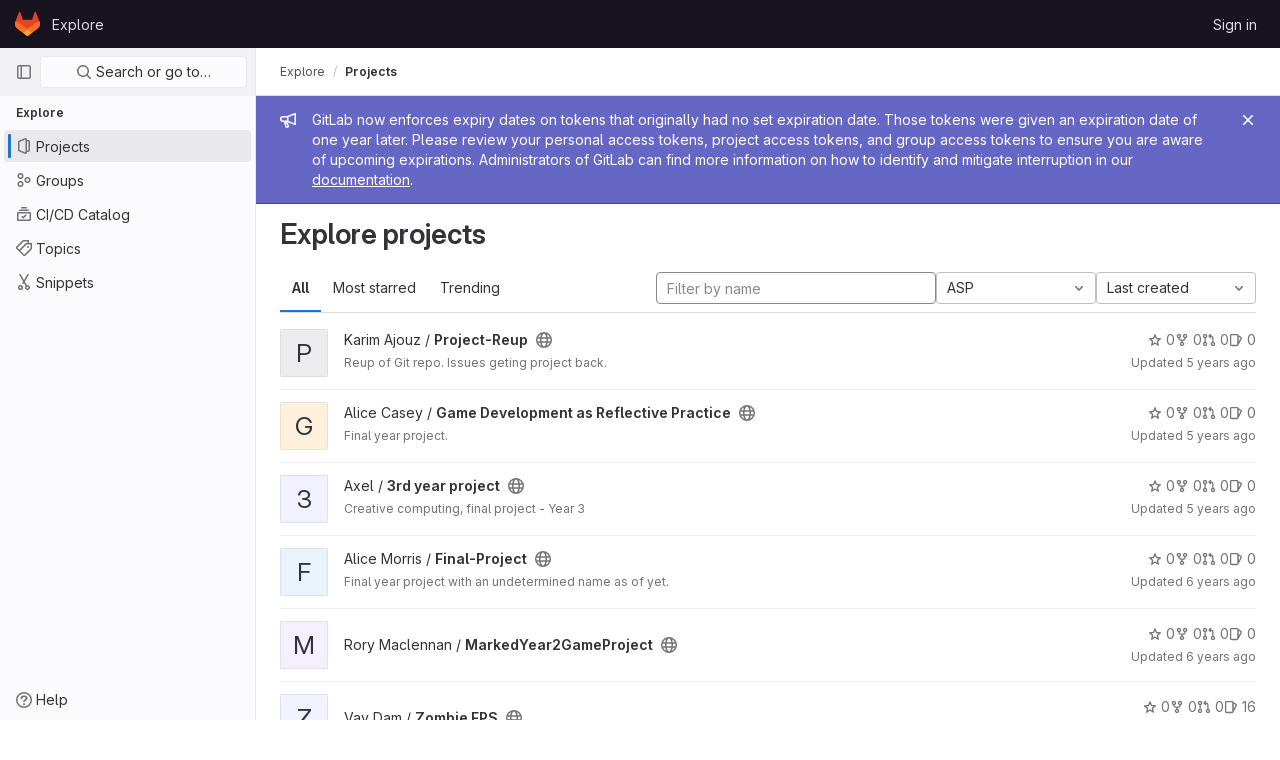

--- FILE ---
content_type: text/html; charset=utf-8
request_url: https://gitlab.doc.gold.ac.uk/explore?language=35&sort=created_desc
body_size: 10769
content:
<!DOCTYPE html>
<html class="gl-light ui-neutral with-header with-top-bar" lang="en">
<head prefix="og: http://ogp.me/ns#">
<meta charset="utf-8">
<meta content="IE=edge" http-equiv="X-UA-Compatible">
<meta content="width=device-width, initial-scale=1" name="viewport">
<title>Explore projects · GitLab</title>
<script>
//<![CDATA[
window.gon={};gon.api_version="v4";gon.default_avatar_url="https://gitlab.doc.gold.ac.uk/assets/no_avatar-849f9c04a3a0d0cea2424ae97b27447dc64a7dbfae83c036c45b403392f0e8ba.png";gon.max_file_size=10;gon.asset_host=null;gon.webpack_public_path="/assets/webpack/";gon.relative_url_root="";gon.user_color_scheme="white";gon.markdown_surround_selection=null;gon.markdown_automatic_lists=null;gon.math_rendering_limits_enabled=true;gon.recaptcha_api_server_url="https://www.recaptcha.net/recaptcha/api.js";gon.recaptcha_sitekey="";gon.gitlab_url="https://gitlab.doc.gold.ac.uk";gon.organization_http_header_name="HTTP_GITLAB_ORGANIZATION_ID";gon.revision="47403677d65";gon.feature_category="groups_and_projects";gon.gitlab_logo="/assets/gitlab_logo-2957169c8ef64c58616a1ac3f4fc626e8a35ce4eb3ed31bb0d873712f2a041a0.png";gon.secure=true;gon.sprite_icons="/assets/icons-0b41337f52be73f7bbf9d59b841eb98a6e790dfa1a844644f120a80ce3cc18ba.svg";gon.sprite_file_icons="/assets/file_icons/file_icons-7cd3d6c3b29a6d972895f36472978a4b5adb4b37f9b5d0716a380e82389f7e0e.svg";gon.emoji_sprites_css_path="/assets/emoji_sprites-d746ae2450a3e9c626d338d77a101b84ff33a47c0c281b676d75c4a6ed2948a4.css";gon.gridstack_css_path="/assets/lazy_bundles/gridstack-5fcfd4ffbea1db04eaf7f16521bcab19ae3af042c8b4afe8d16781eda5a70799.css";gon.test_env=false;gon.disable_animations=false;gon.suggested_label_colors={"#cc338b":"Magenta-pink","#dc143c":"Crimson","#c21e56":"Rose red","#cd5b45":"Dark coral","#ed9121":"Carrot orange","#eee600":"Titanium yellow","#009966":"Green-cyan","#8fbc8f":"Dark sea green","#6699cc":"Blue-gray","#e6e6fa":"Lavender","#9400d3":"Dark violet","#330066":"Deep violet","#36454f":"Charcoal grey","#808080":"Gray"};gon.first_day_of_week=0;gon.time_display_relative=true;gon.time_display_format=0;gon.ee=false;gon.jh=false;gon.dot_com=false;gon.uf_error_prefix="UF";gon.pat_prefix="glpat-";gon.keyboard_shortcuts_enabled=true;gon.diagramsnet_url="https://embed.diagrams.net";gon.features={"sourceEditorToolbar":false,"vscodeWebIde":true,"uiForOrganizations":false,"organizationSwitching":false,"removeMonitorMetrics":true,"groupUserSaml":false};
//]]>
</script>



<link href="https://gitlab.doc.gold.ac.uk/explore/projects" rel="canonical">


<link rel="stylesheet" href="/assets/application-539db0d62ee9e10949bac79127c082aaa0e8d001ddda9467cd8a1d05928a9b8b.css" media="all" />
<link rel="stylesheet" href="/assets/page_bundles/projects-5b110dab09b20b77c1dc0d46d525a29cff171240bb81bd04b42a842b8d3d93ce.css" media="all" /><link rel="stylesheet" href="/assets/page_bundles/commit_description-b1dab9b10010cbb9c3738689b18ce46a4f58b98a8d483226fdff8a776a45caf0.css" media="all" />
<link rel="stylesheet" href="/assets/application_utilities-4ce46b0d1744a75b5e0b7104e935413dc41b09b34002dc2832a687dd8e7f0569.css" media="all" />
<link rel="stylesheet" href="/assets/application_utilities_to_be_replaced-3d8b0b41666e50fa9df36dbce4b6771c6886c20fbaf6aeaacd74f43705a31eca.css" media="all" />
<link rel="stylesheet" href="/assets/tailwind-8c0c2aea22f6a8c030598c10314fc4180b5b41dab7784585e9c9ca70f0aa3d99.css" media="all" />


<link rel="stylesheet" href="/assets/fonts-fae5d3f79948bd85f18b6513a025f863b19636e85b09a1492907eb4b1bb0557b.css" media="all" />
<link rel="stylesheet" href="/assets/highlight/themes/white-e08c45a78f4446ec6c4226adb581d4482911bd7c85b47b7e7c003112b0c26274.css" media="all" />


<link rel="preload" href="/assets/application_utilities-4ce46b0d1744a75b5e0b7104e935413dc41b09b34002dc2832a687dd8e7f0569.css" as="style" type="text/css">
<link rel="preload" href="/assets/application-539db0d62ee9e10949bac79127c082aaa0e8d001ddda9467cd8a1d05928a9b8b.css" as="style" type="text/css">
<link rel="preload" href="/assets/highlight/themes/white-e08c45a78f4446ec6c4226adb581d4482911bd7c85b47b7e7c003112b0c26274.css" as="style" type="text/css">





<script src="/assets/webpack/runtime.941fea42.bundle.js" defer="defer"></script>
<script src="/assets/webpack/main.4e9cbf4e.chunk.js" defer="defer"></script>
<script src="/assets/webpack/graphql.e1f11a07.chunk.js" defer="defer"></script>
<script src="/assets/webpack/commons-pages.groups.new-pages.import.gitlab_projects.new-pages.import.manifest.new-pages.projects.n-44c6c18e.5760769e.chunk.js" defer="defer"></script>
<script src="/assets/webpack/commons-pages.search.show-super_sidebar.dff8699c.chunk.js" defer="defer"></script>
<script src="/assets/webpack/super_sidebar.802161b8.chunk.js" defer="defer"></script>
<script src="/assets/webpack/pages.explore.projects.782e31a2.chunk.js" defer="defer"></script>
<meta content="object" property="og:type">
<meta content="GitLab" property="og:site_name">
<meta content="Explore projects · GitLab" property="og:title">
<meta content="GitLab Community Edition" property="og:description">
<meta content="https://gitlab.doc.gold.ac.uk/assets/twitter_card-570ddb06edf56a2312253c5872489847a0f385112ddbcd71ccfa1570febab5d2.jpg" property="og:image">
<meta content="64" property="og:image:width">
<meta content="64" property="og:image:height">
<meta content="https://gitlab.doc.gold.ac.uk/explore?language=35&amp;sort=created_desc" property="og:url">
<meta content="summary" property="twitter:card">
<meta content="Explore projects · GitLab" property="twitter:title">
<meta content="GitLab Community Edition" property="twitter:description">
<meta content="https://gitlab.doc.gold.ac.uk/assets/twitter_card-570ddb06edf56a2312253c5872489847a0f385112ddbcd71ccfa1570febab5d2.jpg" property="twitter:image">

<meta name="csrf-param" content="authenticity_token" />
<meta name="csrf-token" content="h9IRW_jUZa56AtWSlgqiITboBkKBLWQvITf56Z9FcN0QBdSxk9a0_AVdN7DJzYzQBefEn4HfGp82NnAAhkq2_Q" />
<meta name="csp-nonce" />
<meta name="action-cable-url" content="/-/cable" />
<link href="/-/manifest.json" rel="manifest">
<link rel="icon" type="image/png" href="/assets/favicon-72a2cad5025aa931d6ea56c3201d1f18e68a8cd39788c7c80d5b2b82aa5143ef.png" id="favicon" data-original-href="/assets/favicon-72a2cad5025aa931d6ea56c3201d1f18e68a8cd39788c7c80d5b2b82aa5143ef.png" />
<link rel="apple-touch-icon" type="image/x-icon" href="/assets/apple-touch-icon-b049d4bc0dd9626f31db825d61880737befc7835982586d015bded10b4435460.png" />
<link href="/search/opensearch.xml" rel="search" title="Search GitLab" type="application/opensearchdescription+xml">




<meta content="GitLab Community Edition" name="description">
<meta content="#ececef" name="theme-color">
</head>

<body class="tab-width-8 gl-browser-chrome gl-platform-mac  " data-page="explore:projects:index">

<script>
//<![CDATA[
gl = window.gl || {};
gl.client = {"isChrome":true,"isMac":true};


//]]>
</script>



<header class="header-logged-out" data-testid="navbar">
<a class="gl-sr-only gl-accessibility" href="#content-body">Skip to content</a>
<div class="container-fluid">
<nav aria-label="Explore GitLab" class="header-logged-out-nav gl-display-flex gl-gap-3 gl-justify-content-space-between">
<div class="gl-display-flex gl-align-items-center gl-gap-1">
<span class="gl-sr-only">GitLab</span>
<a title="Homepage" id="logo" class="header-logged-out-logo has-tooltip" aria-label="Homepage" href="/"><svg aria-hidden="true" role="img" class="tanuki-logo" width="25" height="24" viewBox="0 0 25 24" fill="none" xmlns="http://www.w3.org/2000/svg">
  <path class="tanuki-shape tanuki" d="m24.507 9.5-.034-.09L21.082.562a.896.896 0 0 0-1.694.091l-2.29 7.01H7.825L5.535.653a.898.898 0 0 0-1.694-.09L.451 9.411.416 9.5a6.297 6.297 0 0 0 2.09 7.278l.012.01.03.022 5.16 3.867 2.56 1.935 1.554 1.176a1.051 1.051 0 0 0 1.268 0l1.555-1.176 2.56-1.935 5.197-3.89.014-.01A6.297 6.297 0 0 0 24.507 9.5Z"
        fill="#E24329"/>
  <path class="tanuki-shape right-cheek" d="m24.507 9.5-.034-.09a11.44 11.44 0 0 0-4.56 2.051l-7.447 5.632 4.742 3.584 5.197-3.89.014-.01A6.297 6.297 0 0 0 24.507 9.5Z"
        fill="#FC6D26"/>
  <path class="tanuki-shape chin" d="m7.707 20.677 2.56 1.935 1.555 1.176a1.051 1.051 0 0 0 1.268 0l1.555-1.176 2.56-1.935-4.743-3.584-4.755 3.584Z"
        fill="#FCA326"/>
  <path class="tanuki-shape left-cheek" d="M5.01 11.461a11.43 11.43 0 0 0-4.56-2.05L.416 9.5a6.297 6.297 0 0 0 2.09 7.278l.012.01.03.022 5.16 3.867 4.745-3.584-7.444-5.632Z"
        fill="#FC6D26"/>
</svg>

</a></div>
<ul class="gl-list-style-none gl-p-0 gl-m-0 gl-display-flex gl-gap-3 gl-align-items-center gl-flex-grow-1">
<li class="header-logged-out-nav-item">
<a class="" href="/explore">Explore</a>
</li>
</ul>
<ul class="gl-list-style-none gl-p-0 gl-m-0 gl-display-flex gl-gap-3 gl-align-items-center gl-justify-content-end">
<li class="header-logged-out-nav-item">
<a href="/users/sign_in?redirect_to_referer=yes">Sign in</a>
</li>
</ul>
</nav>
</div>
</header>

<div class="layout-page page-with-super-sidebar">
<aside class="js-super-sidebar super-sidebar super-sidebar-loading" data-command-palette="{}" data-force-desktop-expanded-sidebar="" data-root-path="/" data-sidebar="{&quot;is_logged_in&quot;:false,&quot;context_switcher_links&quot;:[{&quot;title&quot;:&quot;Explore&quot;,&quot;link&quot;:&quot;/explore&quot;,&quot;icon&quot;:&quot;compass&quot;}],&quot;current_menu_items&quot;:[{&quot;id&quot;:&quot;projects_menu&quot;,&quot;title&quot;:&quot;Projects&quot;,&quot;icon&quot;:&quot;project&quot;,&quot;avatar&quot;:null,&quot;avatar_shape&quot;:&quot;rect&quot;,&quot;entity_id&quot;:null,&quot;link&quot;:&quot;/explore/projects&quot;,&quot;is_active&quot;:true,&quot;pill_count&quot;:null,&quot;items&quot;:[],&quot;separated&quot;:false},{&quot;id&quot;:&quot;groups_menu&quot;,&quot;title&quot;:&quot;Groups&quot;,&quot;icon&quot;:&quot;group&quot;,&quot;avatar&quot;:null,&quot;avatar_shape&quot;:&quot;rect&quot;,&quot;entity_id&quot;:null,&quot;link&quot;:&quot;/explore/groups&quot;,&quot;is_active&quot;:false,&quot;pill_count&quot;:null,&quot;items&quot;:[],&quot;separated&quot;:false},{&quot;id&quot;:&quot;catalog_menu&quot;,&quot;title&quot;:&quot;CI/CD Catalog&quot;,&quot;icon&quot;:&quot;catalog-checkmark&quot;,&quot;avatar&quot;:null,&quot;avatar_shape&quot;:&quot;rect&quot;,&quot;entity_id&quot;:null,&quot;link&quot;:&quot;/explore/catalog&quot;,&quot;is_active&quot;:false,&quot;pill_count&quot;:null,&quot;items&quot;:[],&quot;separated&quot;:false},{&quot;id&quot;:&quot;topics_menu&quot;,&quot;title&quot;:&quot;Topics&quot;,&quot;icon&quot;:&quot;labels&quot;,&quot;avatar&quot;:null,&quot;avatar_shape&quot;:&quot;rect&quot;,&quot;entity_id&quot;:null,&quot;link&quot;:&quot;/explore/projects/topics&quot;,&quot;is_active&quot;:false,&quot;pill_count&quot;:null,&quot;items&quot;:[],&quot;separated&quot;:false},{&quot;id&quot;:&quot;snippets_menu&quot;,&quot;title&quot;:&quot;Snippets&quot;,&quot;icon&quot;:&quot;snippet&quot;,&quot;avatar&quot;:null,&quot;avatar_shape&quot;:&quot;rect&quot;,&quot;entity_id&quot;:null,&quot;link&quot;:&quot;/explore/snippets&quot;,&quot;is_active&quot;:false,&quot;pill_count&quot;:null,&quot;items&quot;:[],&quot;separated&quot;:false}],&quot;current_context_header&quot;:&quot;Explore&quot;,&quot;support_path&quot;:&quot;https://about.gitlab.com/get-help/&quot;,&quot;display_whats_new&quot;:false,&quot;whats_new_most_recent_release_items_count&quot;:4,&quot;whats_new_version_digest&quot;:&quot;981955e703369178cb87cbb7a2075060174b67907a3a4967a5a07e9d9281739e&quot;,&quot;show_version_check&quot;:null,&quot;gitlab_version&quot;:{&quot;major&quot;:16,&quot;minor&quot;:11,&quot;patch&quot;:10,&quot;suffix_s&quot;:&quot;&quot;},&quot;gitlab_version_check&quot;:null,&quot;search&quot;:{&quot;search_path&quot;:&quot;/search&quot;,&quot;issues_path&quot;:&quot;/dashboard/issues&quot;,&quot;mr_path&quot;:&quot;/dashboard/merge_requests&quot;,&quot;autocomplete_path&quot;:&quot;/search/autocomplete&quot;,&quot;search_context&quot;:{&quot;for_snippets&quot;:null}},&quot;panel_type&quot;:&quot;explore&quot;,&quot;shortcut_links&quot;:[{&quot;title&quot;:&quot;Snippets&quot;,&quot;href&quot;:&quot;/explore/snippets&quot;,&quot;css_class&quot;:&quot;dashboard-shortcuts-snippets&quot;},{&quot;title&quot;:&quot;Groups&quot;,&quot;href&quot;:&quot;/explore/groups&quot;,&quot;css_class&quot;:&quot;dashboard-shortcuts-groups&quot;},{&quot;title&quot;:&quot;Projects&quot;,&quot;href&quot;:&quot;/explore/projects&quot;,&quot;css_class&quot;:&quot;dashboard-shortcuts-projects&quot;}]}"></aside>

<div class="content-wrapper">
<div class="mobile-overlay"></div>

<div class="alert-wrapper gl-force-block-formatting-context">







<div class="gl-broadcast-message broadcast-banner-message banner js-broadcast-notification-token_expiration_banner light-indigo" data-testid="banner-broadcast-message" role="alert">
<div class="gl-broadcast-message-content">
<div class="gl-broadcast-message-icon">
<svg class="s16" data-testid="bullhorn-icon"><use href="/assets/icons-0b41337f52be73f7bbf9d59b841eb98a6e790dfa1a844644f120a80ce3cc18ba.svg#bullhorn"></use></svg>
</div>
<div class="gl-broadcast-message-text">
<h2 class="gl-sr-only">Admin message</h2>
GitLab now enforces expiry dates on tokens that originally had no set expiration date. Those tokens were given an expiration date of one year later. Please review your personal access tokens, project access tokens, and group access tokens to ensure you are aware of upcoming expirations. Administrators of GitLab can find more information on how to identify and mitigate interruption in our <a target="_blank" rel="noopener noreferrer" href="https://docs.gitlab.com/ee/security/token_overview.html#troubleshooting">documentation</a>.
</div>
</div>
<button class="gl-button btn btn-icon btn-sm btn-default btn-default-tertiary gl-close-btn-color-inherit gl-broadcast-message-dismiss js-dismiss-current-broadcast-notification" aria-label="Close" data-id="token_expiration_banner" data-expire-date="2027-02-01T11:29:08+00:00" data-cookie-key="hide_broadcast_message_token_expiration_banner" type="button"><svg class="s16 gl-icon gl-button-icon gl-text-white" data-testid="close-icon"><use href="/assets/icons-0b41337f52be73f7bbf9d59b841eb98a6e790dfa1a844644f120a80ce3cc18ba.svg#close"></use></svg>

</button>
</div>

















<div class="top-bar-fixed container-fluid" data-testid="top-bar">
<div class="top-bar-container gl-display-flex gl-align-items-center gl-gap-2">
<button class="gl-button btn btn-icon btn-md btn-default btn-default-tertiary js-super-sidebar-toggle-expand super-sidebar-toggle gl-ml-n3" aria-controls="super-sidebar" aria-expanded="false" aria-label="Primary navigation sidebar" type="button"><svg class="s16 gl-icon gl-button-icon " data-testid="sidebar-icon"><use href="/assets/icons-0b41337f52be73f7bbf9d59b841eb98a6e790dfa1a844644f120a80ce3cc18ba.svg#sidebar"></use></svg>

</button>
<nav aria-label="Breadcrumbs" class="breadcrumbs gl-breadcrumbs tmp-breadcrumbs-fix" data-testid="breadcrumb-links">
<ul class="breadcrumb gl-breadcrumb-list js-breadcrumbs-list gl-flex-grow-1">
<li class="gl-breadcrumb-item gl-display-inline-flex"><a href="/explore">Explore</a></li>

<li class="gl-breadcrumb-item" data-testid="breadcrumb-current-link">
<a href="/explore?language=35&amp;sort=created_desc">Projects</a>
</li>
</ul>
<script type="application/ld+json">
{"@context":"https://schema.org","@type":"BreadcrumbList","itemListElement":[{"@type":"ListItem","position":1,"name":"Projects","item":"https://gitlab.doc.gold.ac.uk/explore?language=35\u0026sort=created_desc"}]}

</script>
</nav>



</div>
</div>

</div>
<div class="container-fluid container-limited ">
<main class="content" id="content-body">
<div class="flash-container flash-container-page sticky" data-testid="flash-container">
<div id="js-global-alerts"></div>
</div>




<div class="page-title-holder gl-display-flex gl-align-items-center" data-testid="explore-projects-title">
<h1 class="page-title gl-font-size-h-display">Explore projects</h1>
<div class="page-title-controls">
</div>
</div>

<div class="top-area">
<ul class="gl-display-flex gl-flex-grow-1 gl-border-none nav gl-tabs-nav" role="tablist"><li role="presentation" class="nav-item"><a role="tab" class="nav-link gl-tab-nav-item active gl-tab-nav-item-active" href="/explore/projects">All</a></li>
<li role="presentation" class="nav-item"><a role="tab" class="nav-link gl-tab-nav-item" href="/explore/projects/starred">Most starred</a></li>
<li role="presentation" class="nav-item"><a role="tab" class="nav-link gl-tab-nav-item" href="/explore/projects/trending">Trending</a></li>
</ul><div class="nav-controls">
<form class="project-filter-form gl-display-flex! gl-flex-wrap gl-w-full gl-gap-3 " data-testid="project-filter-form-container" id="project-filter-form" action="/explore?language=35&amp;sort=created_desc" accept-charset="UTF-8" method="get"><input type="search" name="name" id="project-filter-form-field" placeholder="Filter by name" class="project-filter-form-field form-control input-short js-projects-list-filter gl-m-0!" spellcheck="false" />
<input type="hidden" name="sort" id="sort" value="created_desc" autocomplete="off" />
<input type="hidden" name="language" id="language" value="35" autocomplete="off" />
<div class="dropdown gl-m-0!">
<button class="dropdown-menu-toggle " type="button" data-toggle="dropdown" data-testid="project-language-dropdown"><span class="dropdown-toggle-text ">ASP</span><svg class="s16 dropdown-menu-toggle-icon" data-testid="chevron-down-icon"><use href="/assets/icons-0b41337f52be73f7bbf9d59b841eb98a6e790dfa1a844644f120a80ce3cc18ba.svg#chevron-down"></use></svg></button>
<ul class="dropdown-menu dropdown-menu-right dropdown-menu-selectable">
<li>
<a href="/explore?sort=created_desc">Any</a>
</li>
<li>
<a class="is-active" href="/explore?language=35&amp;sort=created_desc">ASP
</a></li>
<li>
<a class="" href="/explore?language=6&amp;sort=created_desc">C
</a></li>
<li>
<a class="" href="/explore?language=9&amp;sort=created_desc">C#
</a></li>
<li>
<a class="" href="/explore?language=7&amp;sort=created_desc">C++
</a></li>
<li>
<a class="" href="/explore?language=30&amp;sort=created_desc">CMake
</a></li>
<li>
<a class="" href="/explore?language=10&amp;sort=created_desc">CSS
</a></li>
<li>
<a class="" href="/explore?language=47&amp;sort=created_desc">Dockerfile
</a></li>
<li>
<a class="" href="/explore?language=31&amp;sort=created_desc">GLSL
</a></li>
<li>
<a class="" href="/explore?language=20&amp;sort=created_desc">HLSL
</a></li>
<li>
<a class="" href="/explore?language=2&amp;sort=created_desc">HTML
</a></li>
<li>
<a class="" href="/explore?language=1&amp;sort=created_desc">Java
</a></li>
<li>
<a class="" href="/explore?language=3&amp;sort=created_desc">JavaScript
</a></li>
<li>
<a class="" href="/explore?language=11&amp;sort=created_desc">Jupyter Notebook
</a></li>
<li>
<a class="" href="/explore?language=12&amp;sort=created_desc">Makefile
</a></li>
<li>
<a class="" href="/explore?language=13&amp;sort=created_desc">Max
</a></li>
<li>
<a class="" href="/explore?language=14&amp;sort=created_desc">Objective-C
</a></li>
<li>
<a class="" href="/explore?language=23&amp;sort=created_desc">Objective-C++
</a></li>
<li>
<a class="" href="/explore?language=17&amp;sort=created_desc">PHP
</a></li>
<li>
<a class="" href="/explore?language=24&amp;sort=created_desc">Processing
</a></li>
<li>
<a class="" href="/explore?language=73&amp;sort=created_desc">Pug
</a></li>
<li>
<a class="" href="/explore?language=4&amp;sort=created_desc">Python
</a></li>
<li>
<a class="" href="/explore?language=21&amp;sort=created_desc">ShaderLab
</a></li>
<li>
<a class="" href="/explore?language=5&amp;sort=created_desc">Shell
</a></li>
<li>
<a class="" href="/explore?language=25&amp;sort=created_desc">Swift
</a></li>
<li>
<a class="" href="/explore?language=15&amp;sort=created_desc">TeX
</a></li>
</ul>
</div>
<input type="submit" name="commit" class="gl-display-none!" data-disable-with="" />
<div class="dropdown js-project-filter-dropdown-wrap gl-display-inline gl-m-0!">
<button class="dropdown-menu-toggle " id="sort-projects-dropdown" type="button" data-toggle="dropdown" data-display="static"><span class="dropdown-toggle-text ">Last created</span><svg class="s16 dropdown-menu-toggle-icon" data-testid="chevron-down-icon"><use href="/assets/icons-0b41337f52be73f7bbf9d59b841eb98a6e790dfa1a844644f120a80ce3cc18ba.svg#chevron-down"></use></svg></button>
<ul class="dropdown-menu dropdown-menu-right dropdown-menu-selectable">
<li class="dropdown-header">
Sort by
</li>
<li>
<a href="/explore?language=35&amp;sort=latest_activity_desc">Updated date
</a></li>
<li>
<a class="is-active" href="/explore?language=35&amp;sort=created_desc">Last created
</a></li>
<li>
<a href="/explore?language=35&amp;sort=name_asc">Name
</a></li>
<li>
<a href="/explore?language=35&amp;sort=name_desc">Name, descending
</a></li>
<li>
<a href="/explore?language=35&amp;sort=stars_desc">Most stars
</a></li>
<li>
<a href="/explore?language=35&amp;sort=latest_activity_asc">Oldest updated
</a></li>
<li>
<a href="/explore?language=35&amp;sort=created_asc">Oldest created
</a></li>
<li class="divider"></li>
<li>
<a class="is-active" href="/explore?language=35&amp;sort=created_desc">Hide archived projects
</a></li>
<li>
<a href="/explore?archived=true&amp;language=35&amp;sort=created_desc">Show archived projects
</a></li>
<li>
<a href="/explore?archived=only&amp;language=35&amp;sort=created_desc">Show archived projects only
</a></li>
</ul>
</div>


</form>
</div>
</div>

<div class="js-projects-list-holder" data-testid="projects-list">
<ul class="projects-list gl-text-secondary gl-w-full gl-my-2">
<li class="project-row">
<div class="project-cell gl-w-11">
<a class="project" href="/kajou001/project-reup"><div alt="" class="gl-avatar gl-avatar-s48  gl-rounded-base! gl-avatar-identicon gl-avatar-identicon-bg7">
P
</div>

</a></div>
<div class="project-cell">
<div class="project-details gl-pr-9 gl-sm-pr-0 gl-w-full gl-display-flex gl-flex-direction-column" data-qa-project-name="Project-Reup" data-testid="project-content">
<div class="gl-display-flex gl-align-items-baseline gl-flex-wrap">
<h2 class="gl-font-base gl-line-height-20 gl-my-0 gl-overflow-wrap-anywhere">
<a class="text-plain gl-mr-3 js-prefetch-document" title="Project-Reup" href="/kajou001/project-reup"><span class="namespace-name gl-font-weight-normal">
Karim Ajouz
/
</span>
<span class="project-name">Project-Reup</span>
</a></h2>
<span class="has-tooltip gl-mr-2" data-container="body" data-placement="top" title="Public - The project can be accessed without any authentication."><svg class="s16" data-testid="earth-icon"><use href="/assets/icons-0b41337f52be73f7bbf9d59b841eb98a6e790dfa1a844644f120a80ce3cc18ba.svg#earth"></use></svg></span>

</div>
<div class="description gl-display-none gl-sm-display-block gl-overflow-hidden gl-mr-3 gl-mt-2 gl-font-sm">
<p data-sourcepos="1:1-1:45" dir="auto">Reup of Git repo. Issues geting project back.</p>
</div>

<div class="gl-display-flex gl-mt-3 gl-sm-display-none!">
<div class="controls gl-display-flex gl-align-items-center">

<a class="gl-display-flex gl-align-items-center gl-reset-color! icon-wrapper has-tooltip stars" title="Stars" data-container="body" data-placement="top" href="/kajou001/project-reup/-/starrers"><svg class="s14 gl-mr-2" data-testid="star-o-icon"><use href="/assets/icons-0b41337f52be73f7bbf9d59b841eb98a6e790dfa1a844644f120a80ce3cc18ba.svg#star-o"></use></svg>
0
</a></div>
<div class="updated-note gl-font-sm gl-ml-3 gl-sm-ml-0">
<span>
Updated
<time class="js-timeago" title="Aug 16, 2020 9:31pm" datetime="2020-08-16T21:31:24Z" data-toggle="tooltip" data-placement="top" data-container="body">Aug 16, 2020</time>
</span>
</div>
</div>
</div>
</div>
<div class="project-cell project-controls gl-display-none! gl-sm-display-table-cell!" data-testid="project_controls">
<div class="controls gl-display-flex gl-align-items-center gl-mb-2 gl-gap-4 gl-pr-0! gl-justify-content-end!">

<a class="gl-display-flex gl-align-items-center gl-reset-color! icon-wrapper has-tooltip stars" title="Stars" data-container="body" data-placement="top" href="/kajou001/project-reup/-/starrers"><svg class="s14 gl-mr-2" data-testid="star-o-icon"><use href="/assets/icons-0b41337f52be73f7bbf9d59b841eb98a6e790dfa1a844644f120a80ce3cc18ba.svg#star-o"></use></svg>
0
</a><a class="gl-display-flex gl-align-items-center gl-reset-color! icon-wrapper has-tooltip forks" title="Forks" data-container="body" data-placement="top" href="/kajou001/project-reup/-/forks"><svg class="s14 gl-mr-2" data-testid="fork-icon"><use href="/assets/icons-0b41337f52be73f7bbf9d59b841eb98a6e790dfa1a844644f120a80ce3cc18ba.svg#fork"></use></svg>
0
</a><a class="gl-display-flex gl-align-items-center gl-reset-color! icon-wrapper has-tooltip merge-requests" title="Merge requests" data-container="body" data-placement="top" href="/kajou001/project-reup/-/merge_requests"><svg class="s14 gl-mr-2" data-testid="git-merge-icon"><use href="/assets/icons-0b41337f52be73f7bbf9d59b841eb98a6e790dfa1a844644f120a80ce3cc18ba.svg#git-merge"></use></svg>
0
</a><a class="gl-display-flex gl-align-items-center gl-reset-color! icon-wrapper has-tooltip issues" title="Issues" data-container="body" data-placement="top" href="/kajou001/project-reup/-/issues"><svg class="s14 gl-mr-2" data-testid="issues-icon"><use href="/assets/icons-0b41337f52be73f7bbf9d59b841eb98a6e790dfa1a844644f120a80ce3cc18ba.svg#issues"></use></svg>
0
</a></div>
<div class="updated-note gl-font-sm gl-white-space-nowrap gl-justify-content-end">
<span>
Updated
<time class="js-timeago" title="Aug 16, 2020 9:31pm" datetime="2020-08-16T21:31:24Z" data-toggle="tooltip" data-placement="top" data-container="body">Aug 16, 2020</time>
</span>
</div>
</div>
</li>

<li class="project-row">
<div class="project-cell gl-w-11">
<a class="project" href="/acase002/game-development-as-reflective-practice"><div alt="" class="gl-avatar gl-avatar-s48  gl-rounded-base! gl-avatar-identicon gl-avatar-identicon-bg6">
G
</div>

</a></div>
<div class="project-cell">
<div class="project-details gl-pr-9 gl-sm-pr-0 gl-w-full gl-display-flex gl-flex-direction-column" data-qa-project-name="Game Development as Reflective Practice" data-testid="project-content">
<div class="gl-display-flex gl-align-items-baseline gl-flex-wrap">
<h2 class="gl-font-base gl-line-height-20 gl-my-0 gl-overflow-wrap-anywhere">
<a class="text-plain gl-mr-3 js-prefetch-document" title="Game Development as Reflective Practice" href="/acase002/game-development-as-reflective-practice"><span class="namespace-name gl-font-weight-normal">
Alice Casey
/
</span>
<span class="project-name">Game Development as Reflective Practice</span>
</a></h2>
<span class="has-tooltip gl-mr-2" data-container="body" data-placement="top" title="Public - The project can be accessed without any authentication."><svg class="s16" data-testid="earth-icon"><use href="/assets/icons-0b41337f52be73f7bbf9d59b841eb98a6e790dfa1a844644f120a80ce3cc18ba.svg#earth"></use></svg></span>

</div>
<div class="description gl-display-none gl-sm-display-block gl-overflow-hidden gl-mr-3 gl-mt-2 gl-font-sm">
<p data-sourcepos="1:1-1:19" dir="auto">Final year project.</p>
</div>

<div class="gl-display-flex gl-mt-3 gl-sm-display-none!">
<div class="controls gl-display-flex gl-align-items-center">

<a class="gl-display-flex gl-align-items-center gl-reset-color! icon-wrapper has-tooltip stars" title="Stars" data-container="body" data-placement="top" href="/acase002/game-development-as-reflective-practice/-/starrers"><svg class="s14 gl-mr-2" data-testid="star-o-icon"><use href="/assets/icons-0b41337f52be73f7bbf9d59b841eb98a6e790dfa1a844644f120a80ce3cc18ba.svg#star-o"></use></svg>
0
</a></div>
<div class="updated-note gl-font-sm gl-ml-3 gl-sm-ml-0">
<span>
Updated
<time class="js-timeago" title="Aug 17, 2020 3:47pm" datetime="2020-08-17T15:47:20Z" data-toggle="tooltip" data-placement="top" data-container="body">Aug 17, 2020</time>
</span>
</div>
</div>
</div>
</div>
<div class="project-cell project-controls gl-display-none! gl-sm-display-table-cell!" data-testid="project_controls">
<div class="controls gl-display-flex gl-align-items-center gl-mb-2 gl-gap-4 gl-pr-0! gl-justify-content-end!">

<a class="gl-display-flex gl-align-items-center gl-reset-color! icon-wrapper has-tooltip stars" title="Stars" data-container="body" data-placement="top" href="/acase002/game-development-as-reflective-practice/-/starrers"><svg class="s14 gl-mr-2" data-testid="star-o-icon"><use href="/assets/icons-0b41337f52be73f7bbf9d59b841eb98a6e790dfa1a844644f120a80ce3cc18ba.svg#star-o"></use></svg>
0
</a><a class="gl-display-flex gl-align-items-center gl-reset-color! icon-wrapper has-tooltip forks" title="Forks" data-container="body" data-placement="top" href="/acase002/game-development-as-reflective-practice/-/forks"><svg class="s14 gl-mr-2" data-testid="fork-icon"><use href="/assets/icons-0b41337f52be73f7bbf9d59b841eb98a6e790dfa1a844644f120a80ce3cc18ba.svg#fork"></use></svg>
0
</a><a class="gl-display-flex gl-align-items-center gl-reset-color! icon-wrapper has-tooltip merge-requests" title="Merge requests" data-container="body" data-placement="top" href="/acase002/game-development-as-reflective-practice/-/merge_requests"><svg class="s14 gl-mr-2" data-testid="git-merge-icon"><use href="/assets/icons-0b41337f52be73f7bbf9d59b841eb98a6e790dfa1a844644f120a80ce3cc18ba.svg#git-merge"></use></svg>
0
</a><a class="gl-display-flex gl-align-items-center gl-reset-color! icon-wrapper has-tooltip issues" title="Issues" data-container="body" data-placement="top" href="/acase002/game-development-as-reflective-practice/-/issues"><svg class="s14 gl-mr-2" data-testid="issues-icon"><use href="/assets/icons-0b41337f52be73f7bbf9d59b841eb98a6e790dfa1a844644f120a80ce3cc18ba.svg#issues"></use></svg>
0
</a></div>
<div class="updated-note gl-font-sm gl-white-space-nowrap gl-justify-content-end">
<span>
Updated
<time class="js-timeago" title="Aug 17, 2020 3:47pm" datetime="2020-08-17T15:47:20Z" data-toggle="tooltip" data-placement="top" data-container="body">Aug 17, 2020</time>
</span>
</div>
</div>
</li>

<li class="project-row">
<div class="project-cell gl-w-11">
<a class="project" href="/abayb002/3rd-year-project"><div alt="" class="gl-avatar gl-avatar-s48  gl-rounded-base! gl-avatar-identicon gl-avatar-identicon-bg3">
3
</div>

</a></div>
<div class="project-cell">
<div class="project-details gl-pr-9 gl-sm-pr-0 gl-w-full gl-display-flex gl-flex-direction-column" data-qa-project-name="3rd year project" data-testid="project-content">
<div class="gl-display-flex gl-align-items-baseline gl-flex-wrap">
<h2 class="gl-font-base gl-line-height-20 gl-my-0 gl-overflow-wrap-anywhere">
<a class="text-plain gl-mr-3 js-prefetch-document" title="3rd year project" href="/abayb002/3rd-year-project"><span class="namespace-name gl-font-weight-normal">
Axel
/
</span>
<span class="project-name">3rd year project</span>
</a></h2>
<span class="has-tooltip gl-mr-2" data-container="body" data-placement="top" title="Public - The project can be accessed without any authentication."><svg class="s16" data-testid="earth-icon"><use href="/assets/icons-0b41337f52be73f7bbf9d59b841eb98a6e790dfa1a844644f120a80ce3cc18ba.svg#earth"></use></svg></span>

</div>
<div class="description gl-display-none gl-sm-display-block gl-overflow-hidden gl-mr-3 gl-mt-2 gl-font-sm">
<p data-sourcepos="1:1-1:42" dir="auto">Creative computing, final project - Year 3</p>
</div>

<div class="gl-display-flex gl-mt-3 gl-sm-display-none!">
<div class="controls gl-display-flex gl-align-items-center">

<a class="gl-display-flex gl-align-items-center gl-reset-color! icon-wrapper has-tooltip stars" title="Stars" data-container="body" data-placement="top" href="/abayb002/3rd-year-project/-/starrers"><svg class="s14 gl-mr-2" data-testid="star-o-icon"><use href="/assets/icons-0b41337f52be73f7bbf9d59b841eb98a6e790dfa1a844644f120a80ce3cc18ba.svg#star-o"></use></svg>
0
</a></div>
<div class="updated-note gl-font-sm gl-ml-3 gl-sm-ml-0">
<span>
Updated
<time class="js-timeago" title="Jun 10, 2020 6:16pm" datetime="2020-06-10T18:16:31Z" data-toggle="tooltip" data-placement="top" data-container="body">Jun 10, 2020</time>
</span>
</div>
</div>
</div>
</div>
<div class="project-cell project-controls gl-display-none! gl-sm-display-table-cell!" data-testid="project_controls">
<div class="controls gl-display-flex gl-align-items-center gl-mb-2 gl-gap-4 gl-pr-0! gl-justify-content-end!">

<a class="gl-display-flex gl-align-items-center gl-reset-color! icon-wrapper has-tooltip stars" title="Stars" data-container="body" data-placement="top" href="/abayb002/3rd-year-project/-/starrers"><svg class="s14 gl-mr-2" data-testid="star-o-icon"><use href="/assets/icons-0b41337f52be73f7bbf9d59b841eb98a6e790dfa1a844644f120a80ce3cc18ba.svg#star-o"></use></svg>
0
</a><a class="gl-display-flex gl-align-items-center gl-reset-color! icon-wrapper has-tooltip forks" title="Forks" data-container="body" data-placement="top" href="/abayb002/3rd-year-project/-/forks"><svg class="s14 gl-mr-2" data-testid="fork-icon"><use href="/assets/icons-0b41337f52be73f7bbf9d59b841eb98a6e790dfa1a844644f120a80ce3cc18ba.svg#fork"></use></svg>
0
</a><a class="gl-display-flex gl-align-items-center gl-reset-color! icon-wrapper has-tooltip merge-requests" title="Merge requests" data-container="body" data-placement="top" href="/abayb002/3rd-year-project/-/merge_requests"><svg class="s14 gl-mr-2" data-testid="git-merge-icon"><use href="/assets/icons-0b41337f52be73f7bbf9d59b841eb98a6e790dfa1a844644f120a80ce3cc18ba.svg#git-merge"></use></svg>
0
</a><a class="gl-display-flex gl-align-items-center gl-reset-color! icon-wrapper has-tooltip issues" title="Issues" data-container="body" data-placement="top" href="/abayb002/3rd-year-project/-/issues"><svg class="s14 gl-mr-2" data-testid="issues-icon"><use href="/assets/icons-0b41337f52be73f7bbf9d59b841eb98a6e790dfa1a844644f120a80ce3cc18ba.svg#issues"></use></svg>
0
</a></div>
<div class="updated-note gl-font-sm gl-white-space-nowrap gl-justify-content-end">
<span>
Updated
<time class="js-timeago" title="Jun 10, 2020 6:16pm" datetime="2020-06-10T18:16:31Z" data-toggle="tooltip" data-placement="top" data-container="body">Jun 10, 2020</time>
</span>
</div>
</div>
</li>

<li class="project-row">
<div class="project-cell gl-w-11">
<a class="project" href="/omorr001/final-project"><div alt="" class="gl-avatar gl-avatar-s48  gl-rounded-base! gl-avatar-identicon gl-avatar-identicon-bg4">
F
</div>

</a></div>
<div class="project-cell">
<div class="project-details gl-pr-9 gl-sm-pr-0 gl-w-full gl-display-flex gl-flex-direction-column" data-qa-project-name="Final-Project" data-testid="project-content">
<div class="gl-display-flex gl-align-items-baseline gl-flex-wrap">
<h2 class="gl-font-base gl-line-height-20 gl-my-0 gl-overflow-wrap-anywhere">
<a class="text-plain gl-mr-3 js-prefetch-document" title="Final-Project" href="/omorr001/final-project"><span class="namespace-name gl-font-weight-normal">
Alice Morris
/
</span>
<span class="project-name">Final-Project</span>
</a></h2>
<span class="has-tooltip gl-mr-2" data-container="body" data-placement="top" title="Public - The project can be accessed without any authentication."><svg class="s16" data-testid="earth-icon"><use href="/assets/icons-0b41337f52be73f7bbf9d59b841eb98a6e790dfa1a844644f120a80ce3cc18ba.svg#earth"></use></svg></span>

</div>
<div class="description gl-display-none gl-sm-display-block gl-overflow-hidden gl-mr-3 gl-mt-2 gl-font-sm">
<p data-sourcepos="1:1-1:55" dir="auto">Final year project with an undetermined name as of yet.</p>
</div>

<div class="gl-display-flex gl-mt-3 gl-sm-display-none!">
<div class="controls gl-display-flex gl-align-items-center">

<a class="gl-display-flex gl-align-items-center gl-reset-color! icon-wrapper has-tooltip stars" title="Stars" data-container="body" data-placement="top" href="/omorr001/final-project/-/starrers"><svg class="s14 gl-mr-2" data-testid="star-o-icon"><use href="/assets/icons-0b41337f52be73f7bbf9d59b841eb98a6e790dfa1a844644f120a80ce3cc18ba.svg#star-o"></use></svg>
0
</a></div>
<div class="updated-note gl-font-sm gl-ml-3 gl-sm-ml-0">
<span>
Updated
<time class="js-timeago" title="Jan 28, 2020 11:45pm" datetime="2020-01-28T23:45:44Z" data-toggle="tooltip" data-placement="top" data-container="body">Jan 28, 2020</time>
</span>
</div>
</div>
</div>
</div>
<div class="project-cell project-controls gl-display-none! gl-sm-display-table-cell!" data-testid="project_controls">
<div class="controls gl-display-flex gl-align-items-center gl-mb-2 gl-gap-4 gl-pr-0! gl-justify-content-end!">

<a class="gl-display-flex gl-align-items-center gl-reset-color! icon-wrapper has-tooltip stars" title="Stars" data-container="body" data-placement="top" href="/omorr001/final-project/-/starrers"><svg class="s14 gl-mr-2" data-testid="star-o-icon"><use href="/assets/icons-0b41337f52be73f7bbf9d59b841eb98a6e790dfa1a844644f120a80ce3cc18ba.svg#star-o"></use></svg>
0
</a><a class="gl-display-flex gl-align-items-center gl-reset-color! icon-wrapper has-tooltip forks" title="Forks" data-container="body" data-placement="top" href="/omorr001/final-project/-/forks"><svg class="s14 gl-mr-2" data-testid="fork-icon"><use href="/assets/icons-0b41337f52be73f7bbf9d59b841eb98a6e790dfa1a844644f120a80ce3cc18ba.svg#fork"></use></svg>
0
</a><a class="gl-display-flex gl-align-items-center gl-reset-color! icon-wrapper has-tooltip merge-requests" title="Merge requests" data-container="body" data-placement="top" href="/omorr001/final-project/-/merge_requests"><svg class="s14 gl-mr-2" data-testid="git-merge-icon"><use href="/assets/icons-0b41337f52be73f7bbf9d59b841eb98a6e790dfa1a844644f120a80ce3cc18ba.svg#git-merge"></use></svg>
0
</a><a class="gl-display-flex gl-align-items-center gl-reset-color! icon-wrapper has-tooltip issues" title="Issues" data-container="body" data-placement="top" href="/omorr001/final-project/-/issues"><svg class="s14 gl-mr-2" data-testid="issues-icon"><use href="/assets/icons-0b41337f52be73f7bbf9d59b841eb98a6e790dfa1a844644f120a80ce3cc18ba.svg#issues"></use></svg>
0
</a></div>
<div class="updated-note gl-font-sm gl-white-space-nowrap gl-justify-content-end">
<span>
Updated
<time class="js-timeago" title="Jan 28, 2020 11:45pm" datetime="2020-01-28T23:45:44Z" data-toggle="tooltip" data-placement="top" data-container="body">Jan 28, 2020</time>
</span>
</div>
</div>
</li>

<li class="project-row">
<div class="project-cell gl-w-11">
<a class="project" href="/rmacl001/markedyear2gameproject"><div alt="" class="gl-avatar gl-avatar-s48  gl-rounded-base! gl-avatar-identicon gl-avatar-identicon-bg2">
M
</div>

</a></div>
<div class="project-cell gl-sm-display-flex gl-align-items-center gl-vertical-align-middle!">
<div class="project-details gl-pr-9 gl-sm-pr-0 gl-w-full gl-display-flex gl-flex-direction-column" data-qa-project-name="MarkedYear2GameProject" data-testid="project-content">
<div class="gl-display-flex gl-align-items-baseline gl-flex-wrap">
<h2 class="gl-font-base gl-line-height-20 gl-my-0 gl-overflow-wrap-anywhere">
<a class="text-plain gl-mr-3 js-prefetch-document" title="MarkedYear2GameProject" href="/rmacl001/markedyear2gameproject"><span class="namespace-name gl-font-weight-normal">
Rory Maclennan
/
</span>
<span class="project-name">MarkedYear2GameProject</span>
</a></h2>
<span class="has-tooltip gl-mr-2" data-container="body" data-placement="top" title="Public - The project can be accessed without any authentication."><svg class="s16" data-testid="earth-icon"><use href="/assets/icons-0b41337f52be73f7bbf9d59b841eb98a6e790dfa1a844644f120a80ce3cc18ba.svg#earth"></use></svg></span>

</div>

<div class="gl-display-flex gl-mt-3 gl-sm-display-flex gl-align-items-center gl-vertical-align-middle! gl-sm-display-none!">
<div class="controls gl-display-flex gl-align-items-center">

<a class="gl-display-flex gl-align-items-center gl-reset-color! icon-wrapper has-tooltip stars" title="Stars" data-container="body" data-placement="top" href="/rmacl001/markedyear2gameproject/-/starrers"><svg class="s14 gl-mr-2" data-testid="star-o-icon"><use href="/assets/icons-0b41337f52be73f7bbf9d59b841eb98a6e790dfa1a844644f120a80ce3cc18ba.svg#star-o"></use></svg>
0
</a></div>
<div class="updated-note gl-font-sm gl-ml-3 gl-sm-ml-0">
<span>
Updated
<time class="js-timeago" title="May 24, 2019 12:29pm" datetime="2019-05-24T12:29:35Z" data-toggle="tooltip" data-placement="top" data-container="body">May 24, 2019</time>
</span>
</div>
</div>
</div>
</div>
<div class="project-cell project-controls gl-sm-display-flex gl-align-items-center gl-vertical-align-middle! gl-display-none! gl-sm-display-table-cell!" data-testid="project_controls">
<div class="controls gl-display-flex gl-align-items-center gl-mb-2 gl-gap-4 gl-pr-0! gl-justify-content-end!">

<a class="gl-display-flex gl-align-items-center gl-reset-color! icon-wrapper has-tooltip stars" title="Stars" data-container="body" data-placement="top" href="/rmacl001/markedyear2gameproject/-/starrers"><svg class="s14 gl-mr-2" data-testid="star-o-icon"><use href="/assets/icons-0b41337f52be73f7bbf9d59b841eb98a6e790dfa1a844644f120a80ce3cc18ba.svg#star-o"></use></svg>
0
</a><a class="gl-display-flex gl-align-items-center gl-reset-color! icon-wrapper has-tooltip forks" title="Forks" data-container="body" data-placement="top" href="/rmacl001/markedyear2gameproject/-/forks"><svg class="s14 gl-mr-2" data-testid="fork-icon"><use href="/assets/icons-0b41337f52be73f7bbf9d59b841eb98a6e790dfa1a844644f120a80ce3cc18ba.svg#fork"></use></svg>
0
</a><a class="gl-display-flex gl-align-items-center gl-reset-color! icon-wrapper has-tooltip merge-requests" title="Merge requests" data-container="body" data-placement="top" href="/rmacl001/markedyear2gameproject/-/merge_requests"><svg class="s14 gl-mr-2" data-testid="git-merge-icon"><use href="/assets/icons-0b41337f52be73f7bbf9d59b841eb98a6e790dfa1a844644f120a80ce3cc18ba.svg#git-merge"></use></svg>
0
</a><a class="gl-display-flex gl-align-items-center gl-reset-color! icon-wrapper has-tooltip issues" title="Issues" data-container="body" data-placement="top" href="/rmacl001/markedyear2gameproject/-/issues"><svg class="s14 gl-mr-2" data-testid="issues-icon"><use href="/assets/icons-0b41337f52be73f7bbf9d59b841eb98a6e790dfa1a844644f120a80ce3cc18ba.svg#issues"></use></svg>
0
</a></div>
<div class="updated-note gl-font-sm gl-white-space-nowrap gl-justify-content-end">
<span>
Updated
<time class="js-timeago" title="May 24, 2019 12:29pm" datetime="2019-05-24T12:29:35Z" data-toggle="tooltip" data-placement="top" data-container="body">May 24, 2019</time>
</span>
</div>
</div>
</li>

<li class="project-row">
<div class="project-cell gl-w-11">
<a class="project" href="/vdam001/zombie-fps"><div alt="" class="gl-avatar gl-avatar-s48  gl-rounded-base! gl-avatar-identicon gl-avatar-identicon-bg3">
Z
</div>

</a></div>
<div class="project-cell gl-sm-display-flex gl-align-items-center gl-vertical-align-middle!">
<div class="project-details gl-pr-9 gl-sm-pr-0 gl-w-full gl-display-flex gl-flex-direction-column" data-qa-project-name="Zombie FPS" data-testid="project-content">
<div class="gl-display-flex gl-align-items-baseline gl-flex-wrap">
<h2 class="gl-font-base gl-line-height-20 gl-my-0 gl-overflow-wrap-anywhere">
<a class="text-plain gl-mr-3 js-prefetch-document" title="Zombie FPS" href="/vdam001/zombie-fps"><span class="namespace-name gl-font-weight-normal">
Vay Dam
/
</span>
<span class="project-name">Zombie FPS</span>
</a></h2>
<span class="has-tooltip gl-mr-2" data-container="body" data-placement="top" title="Public - The project can be accessed without any authentication."><svg class="s16" data-testid="earth-icon"><use href="/assets/icons-0b41337f52be73f7bbf9d59b841eb98a6e790dfa1a844644f120a80ce3cc18ba.svg#earth"></use></svg></span>

</div>

<div class="gl-display-flex gl-mt-3 gl-sm-display-flex gl-align-items-center gl-vertical-align-middle! gl-sm-display-none!">
<div class="controls gl-display-flex gl-align-items-center">

<a class="gl-display-flex gl-align-items-center gl-reset-color! icon-wrapper has-tooltip stars" title="Stars" data-container="body" data-placement="top" href="/vdam001/zombie-fps/-/starrers"><svg class="s14 gl-mr-2" data-testid="star-o-icon"><use href="/assets/icons-0b41337f52be73f7bbf9d59b841eb98a6e790dfa1a844644f120a80ce3cc18ba.svg#star-o"></use></svg>
0
</a></div>
<div class="updated-note gl-font-sm gl-ml-3 gl-sm-ml-0">
<span>
Updated
<time class="js-timeago" title="May 17, 2019 2:43pm" datetime="2019-05-17T14:43:27Z" data-toggle="tooltip" data-placement="top" data-container="body">May 17, 2019</time>
</span>
</div>
</div>
</div>
</div>
<div class="project-cell project-controls gl-sm-display-flex gl-align-items-center gl-vertical-align-middle! gl-display-none! gl-sm-display-table-cell!" data-testid="project_controls">
<div class="controls gl-display-flex gl-align-items-center gl-mb-2 gl-gap-4 gl-pr-0! gl-justify-content-end!">

<a class="gl-display-flex gl-align-items-center gl-reset-color! icon-wrapper has-tooltip stars" title="Stars" data-container="body" data-placement="top" href="/vdam001/zombie-fps/-/starrers"><svg class="s14 gl-mr-2" data-testid="star-o-icon"><use href="/assets/icons-0b41337f52be73f7bbf9d59b841eb98a6e790dfa1a844644f120a80ce3cc18ba.svg#star-o"></use></svg>
0
</a><a class="gl-display-flex gl-align-items-center gl-reset-color! icon-wrapper has-tooltip forks" title="Forks" data-container="body" data-placement="top" href="/vdam001/zombie-fps/-/forks"><svg class="s14 gl-mr-2" data-testid="fork-icon"><use href="/assets/icons-0b41337f52be73f7bbf9d59b841eb98a6e790dfa1a844644f120a80ce3cc18ba.svg#fork"></use></svg>
0
</a><a class="gl-display-flex gl-align-items-center gl-reset-color! icon-wrapper has-tooltip merge-requests" title="Merge requests" data-container="body" data-placement="top" href="/vdam001/zombie-fps/-/merge_requests"><svg class="s14 gl-mr-2" data-testid="git-merge-icon"><use href="/assets/icons-0b41337f52be73f7bbf9d59b841eb98a6e790dfa1a844644f120a80ce3cc18ba.svg#git-merge"></use></svg>
0
</a><a class="gl-display-flex gl-align-items-center gl-reset-color! icon-wrapper has-tooltip issues" title="Issues" data-container="body" data-placement="top" href="/vdam001/zombie-fps/-/issues"><svg class="s14 gl-mr-2" data-testid="issues-icon"><use href="/assets/icons-0b41337f52be73f7bbf9d59b841eb98a6e790dfa1a844644f120a80ce3cc18ba.svg#issues"></use></svg>
16
</a></div>
<div class="updated-note gl-font-sm gl-white-space-nowrap gl-justify-content-end">
<span>
Updated
<time class="js-timeago" title="May 17, 2019 2:43pm" datetime="2019-05-17T14:43:27Z" data-toggle="tooltip" data-placement="top" data-container="body">May 17, 2019</time>
</span>
</div>
</div>
</li>

<li class="project-row">
<div class="project-cell gl-w-11">
<a class="project" href="/tzach011/shootergame"><div alt="" class="gl-avatar gl-avatar-s48  gl-rounded-base! gl-avatar-identicon gl-avatar-identicon-bg2">
S
</div>

</a></div>
<div class="project-cell">
<div class="project-details gl-pr-9 gl-sm-pr-0 gl-w-full gl-display-flex gl-flex-direction-column" data-qa-project-name="ShooterGame" data-testid="project-content">
<div class="gl-display-flex gl-align-items-baseline gl-flex-wrap">
<h2 class="gl-font-base gl-line-height-20 gl-my-0 gl-overflow-wrap-anywhere">
<a class="text-plain gl-mr-3 js-prefetch-document" title="ShooterGame" href="/tzach011/shootergame"><span class="namespace-name gl-font-weight-normal">
Taha Zacholi
/
</span>
<span class="project-name">ShooterGame</span>
</a></h2>
<span class="has-tooltip gl-mr-2" data-container="body" data-placement="top" title="Public - The project can be accessed without any authentication."><svg class="s16" data-testid="earth-icon"><use href="/assets/icons-0b41337f52be73f7bbf9d59b841eb98a6e790dfa1a844644f120a80ce3cc18ba.svg#earth"></use></svg></span>

</div>
<div class="description gl-display-none gl-sm-display-block gl-overflow-hidden gl-mr-3 gl-mt-2 gl-font-sm">
<p data-sourcepos="1:1-1:11" dir="auto">ShooterGame</p>
</div>

<div class="gl-display-flex gl-mt-3 gl-sm-display-none!">
<div class="controls gl-display-flex gl-align-items-center">

<a class="gl-display-flex gl-align-items-center gl-reset-color! icon-wrapper has-tooltip stars" title="Stars" data-container="body" data-placement="top" href="/tzach011/shootergame/-/starrers"><svg class="s14 gl-mr-2" data-testid="star-o-icon"><use href="/assets/icons-0b41337f52be73f7bbf9d59b841eb98a6e790dfa1a844644f120a80ce3cc18ba.svg#star-o"></use></svg>
0
</a></div>
<div class="updated-note gl-font-sm gl-ml-3 gl-sm-ml-0">
<span>
Updated
<time class="js-timeago" title="May 17, 2019 12:23am" datetime="2019-05-17T00:23:23Z" data-toggle="tooltip" data-placement="top" data-container="body">May 17, 2019</time>
</span>
</div>
</div>
</div>
</div>
<div class="project-cell project-controls gl-display-none! gl-sm-display-table-cell!" data-testid="project_controls">
<div class="controls gl-display-flex gl-align-items-center gl-mb-2 gl-gap-4 gl-pr-0! gl-justify-content-end!">

<a class="gl-display-flex gl-align-items-center gl-reset-color! icon-wrapper has-tooltip stars" title="Stars" data-container="body" data-placement="top" href="/tzach011/shootergame/-/starrers"><svg class="s14 gl-mr-2" data-testid="star-o-icon"><use href="/assets/icons-0b41337f52be73f7bbf9d59b841eb98a6e790dfa1a844644f120a80ce3cc18ba.svg#star-o"></use></svg>
0
</a><a class="gl-display-flex gl-align-items-center gl-reset-color! icon-wrapper has-tooltip forks" title="Forks" data-container="body" data-placement="top" href="/tzach011/shootergame/-/forks"><svg class="s14 gl-mr-2" data-testid="fork-icon"><use href="/assets/icons-0b41337f52be73f7bbf9d59b841eb98a6e790dfa1a844644f120a80ce3cc18ba.svg#fork"></use></svg>
0
</a><a class="gl-display-flex gl-align-items-center gl-reset-color! icon-wrapper has-tooltip merge-requests" title="Merge requests" data-container="body" data-placement="top" href="/tzach011/shootergame/-/merge_requests"><svg class="s14 gl-mr-2" data-testid="git-merge-icon"><use href="/assets/icons-0b41337f52be73f7bbf9d59b841eb98a6e790dfa1a844644f120a80ce3cc18ba.svg#git-merge"></use></svg>
0
</a><a class="gl-display-flex gl-align-items-center gl-reset-color! icon-wrapper has-tooltip issues" title="Issues" data-container="body" data-placement="top" href="/tzach011/shootergame/-/issues"><svg class="s14 gl-mr-2" data-testid="issues-icon"><use href="/assets/icons-0b41337f52be73f7bbf9d59b841eb98a6e790dfa1a844644f120a80ce3cc18ba.svg#issues"></use></svg>
2
</a></div>
<div class="updated-note gl-font-sm gl-white-space-nowrap gl-justify-content-end">
<span>
Updated
<time class="js-timeago" title="May 17, 2019 12:23am" datetime="2019-05-17T00:23:23Z" data-toggle="tooltip" data-placement="top" data-container="body">May 17, 2019</time>
</span>
</div>
</div>
</li>

<li class="project-row">
<div class="project-cell gl-w-11">
<a class="project" href="/topel002/game-project"><img srcset="/uploads/-/system/project/avatar/4073/yourtimehascome.png?width=48 1x, /uploads/-/system/project/avatar/4073/yourtimehascome.png?width=96 2x" alt="" class="gl-avatar gl-avatar-s48  gl-rounded-base!" height="48" width="48" loading="lazy" src="/uploads/-/system/project/avatar/4073/yourtimehascome.png?width=48" />

</a></div>
<div class="project-cell">
<div class="project-details gl-pr-9 gl-sm-pr-0 gl-w-full gl-display-flex gl-flex-direction-column" data-qa-project-name="Game Project" data-testid="project-content">
<div class="gl-display-flex gl-align-items-baseline gl-flex-wrap">
<h2 class="gl-font-base gl-line-height-20 gl-my-0 gl-overflow-wrap-anywhere">
<a class="text-plain gl-mr-3 js-prefetch-document" title="Game Project" href="/topel002/game-project"><span class="namespace-name gl-font-weight-normal">
Thomas Opelt
/
</span>
<span class="project-name">Game Project</span>
</a></h2>
<span class="has-tooltip gl-mr-2" data-container="body" data-placement="top" title="Public - The project can be accessed without any authentication."><svg class="s16" data-testid="earth-icon"><use href="/assets/icons-0b41337f52be73f7bbf9d59b841eb98a6e790dfa1a844644f120a80ce3cc18ba.svg#earth"></use></svg></span>

</div>
<div class="description gl-display-none gl-sm-display-block gl-overflow-hidden gl-mr-3 gl-mt-2 gl-font-sm">
<p data-sourcepos="1:1-1:30" dir="auto">Third Year Game Project GitLab</p>
</div>

<div class="gl-display-flex gl-mt-3 gl-sm-display-none!">
<div class="controls gl-display-flex gl-align-items-center">

<a class="gl-display-flex gl-align-items-center gl-reset-color! icon-wrapper has-tooltip stars" title="Stars" data-container="body" data-placement="top" href="/topel002/game-project/-/starrers"><svg class="s14 gl-mr-2" data-testid="star-o-icon"><use href="/assets/icons-0b41337f52be73f7bbf9d59b841eb98a6e790dfa1a844644f120a80ce3cc18ba.svg#star-o"></use></svg>
0
</a></div>
<div class="updated-note gl-font-sm gl-ml-3 gl-sm-ml-0">
<span>
Updated
<time class="js-timeago" title="May 17, 2019 2:44pm" datetime="2019-05-17T14:44:49Z" data-toggle="tooltip" data-placement="top" data-container="body">May 17, 2019</time>
</span>
</div>
</div>
</div>
</div>
<div class="project-cell project-controls gl-display-none! gl-sm-display-table-cell!" data-testid="project_controls">
<div class="controls gl-display-flex gl-align-items-center gl-mb-2 gl-gap-4 gl-pr-0! gl-justify-content-end!">

<a class="gl-display-flex gl-align-items-center gl-reset-color! icon-wrapper has-tooltip stars" title="Stars" data-container="body" data-placement="top" href="/topel002/game-project/-/starrers"><svg class="s14 gl-mr-2" data-testid="star-o-icon"><use href="/assets/icons-0b41337f52be73f7bbf9d59b841eb98a6e790dfa1a844644f120a80ce3cc18ba.svg#star-o"></use></svg>
0
</a><a class="gl-display-flex gl-align-items-center gl-reset-color! icon-wrapper has-tooltip forks" title="Forks" data-container="body" data-placement="top" href="/topel002/game-project/-/forks"><svg class="s14 gl-mr-2" data-testid="fork-icon"><use href="/assets/icons-0b41337f52be73f7bbf9d59b841eb98a6e790dfa1a844644f120a80ce3cc18ba.svg#fork"></use></svg>
0
</a></div>
<div class="updated-note gl-font-sm gl-white-space-nowrap gl-justify-content-end">
<span>
Updated
<time class="js-timeago" title="May 17, 2019 2:44pm" datetime="2019-05-17T14:44:49Z" data-toggle="tooltip" data-placement="top" data-container="body">May 17, 2019</time>
</span>
</div>
</div>
</li>

<li class="project-row">
<div class="project-cell gl-w-11">
<a class="project" href="/dsan001/Room324"><div alt="" class="gl-avatar gl-avatar-s48  gl-rounded-base! gl-avatar-identicon gl-avatar-identicon-bg4">
R
</div>

</a></div>
<div class="project-cell">
<div class="project-details gl-pr-9 gl-sm-pr-0 gl-w-full gl-display-flex gl-flex-direction-column" data-qa-project-name="Room324" data-testid="project-content">
<div class="gl-display-flex gl-align-items-baseline gl-flex-wrap">
<h2 class="gl-font-base gl-line-height-20 gl-my-0 gl-overflow-wrap-anywhere">
<a class="text-plain gl-mr-3 js-prefetch-document" title="Room324" href="/dsan001/Room324"><span class="namespace-name gl-font-weight-normal">
Daniel San
/
</span>
<span class="project-name">Room324</span>
</a></h2>
<span class="has-tooltip gl-mr-2" data-container="body" data-placement="top" title="Public - The project can be accessed without any authentication."><svg class="s16" data-testid="earth-icon"><use href="/assets/icons-0b41337f52be73f7bbf9d59b841eb98a6e790dfa1a844644f120a80ce3cc18ba.svg#earth"></use></svg></span>

</div>
<div class="description gl-display-none gl-sm-display-block gl-overflow-hidden gl-mr-3 gl-mt-2 gl-font-sm">
<p data-sourcepos="1:1-1:27" dir="auto">Final Project by Daniel San</p>
</div>

<div class="gl-display-flex gl-mt-3 gl-sm-display-none!">
<div class="controls gl-display-flex gl-align-items-center">

<a class="gl-display-flex gl-align-items-center gl-reset-color! icon-wrapper has-tooltip stars" title="Stars" data-container="body" data-placement="top" href="/dsan001/Room324/-/starrers"><svg class="s14 gl-mr-2" data-testid="star-o-icon"><use href="/assets/icons-0b41337f52be73f7bbf9d59b841eb98a6e790dfa1a844644f120a80ce3cc18ba.svg#star-o"></use></svg>
0
</a></div>
<div class="updated-note gl-font-sm gl-ml-3 gl-sm-ml-0">
<span>
Updated
<time class="js-timeago" title="May 8, 2018 2:39am" datetime="2018-05-08T02:39:27Z" data-toggle="tooltip" data-placement="top" data-container="body">May 08, 2018</time>
</span>
</div>
</div>
</div>
</div>
<div class="project-cell project-controls gl-display-none! gl-sm-display-table-cell!" data-testid="project_controls">
<div class="controls gl-display-flex gl-align-items-center gl-mb-2 gl-gap-4 gl-pr-0! gl-justify-content-end!">

<a class="gl-display-flex gl-align-items-center gl-reset-color! icon-wrapper has-tooltip stars" title="Stars" data-container="body" data-placement="top" href="/dsan001/Room324/-/starrers"><svg class="s14 gl-mr-2" data-testid="star-o-icon"><use href="/assets/icons-0b41337f52be73f7bbf9d59b841eb98a6e790dfa1a844644f120a80ce3cc18ba.svg#star-o"></use></svg>
0
</a><a class="gl-display-flex gl-align-items-center gl-reset-color! icon-wrapper has-tooltip forks" title="Forks" data-container="body" data-placement="top" href="/dsan001/Room324/-/forks"><svg class="s14 gl-mr-2" data-testid="fork-icon"><use href="/assets/icons-0b41337f52be73f7bbf9d59b841eb98a6e790dfa1a844644f120a80ce3cc18ba.svg#fork"></use></svg>
0
</a><a class="gl-display-flex gl-align-items-center gl-reset-color! icon-wrapper has-tooltip merge-requests" title="Merge requests" data-container="body" data-placement="top" href="/dsan001/Room324/-/merge_requests"><svg class="s14 gl-mr-2" data-testid="git-merge-icon"><use href="/assets/icons-0b41337f52be73f7bbf9d59b841eb98a6e790dfa1a844644f120a80ce3cc18ba.svg#git-merge"></use></svg>
0
</a><a class="gl-display-flex gl-align-items-center gl-reset-color! icon-wrapper has-tooltip issues" title="Issues" data-container="body" data-placement="top" href="/dsan001/Room324/-/issues"><svg class="s14 gl-mr-2" data-testid="issues-icon"><use href="/assets/icons-0b41337f52be73f7bbf9d59b841eb98a6e790dfa1a844644f120a80ce3cc18ba.svg#issues"></use></svg>
0
</a></div>
<div class="updated-note gl-font-sm gl-white-space-nowrap gl-justify-content-end">
<span>
Updated
<time class="js-timeago" title="May 8, 2018 2:39am" datetime="2018-05-08T02:39:27Z" data-toggle="tooltip" data-placement="top" data-container="body">May 08, 2018</time>
</span>
</div>
</div>
</li>

<li class="project-row">
<div class="project-cell gl-w-11">
<a class="project" href="/thani001/GameAIFinalCW"><div alt="" class="gl-avatar gl-avatar-s48  gl-rounded-base! gl-avatar-identicon gl-avatar-identicon-bg6">
G
</div>

</a></div>
<div class="project-cell gl-sm-display-flex gl-align-items-center gl-vertical-align-middle!">
<div class="project-details gl-pr-9 gl-sm-pr-0 gl-w-full gl-display-flex gl-flex-direction-column" data-qa-project-name="GameAIFinalCW" data-testid="project-content">
<div class="gl-display-flex gl-align-items-baseline gl-flex-wrap">
<h2 class="gl-font-base gl-line-height-20 gl-my-0 gl-overflow-wrap-anywhere">
<a class="text-plain gl-mr-3 js-prefetch-document" title="GameAIFinalCW" href="/thani001/GameAIFinalCW"><span class="namespace-name gl-font-weight-normal">
Tanmim Hanifa
/
</span>
<span class="project-name">GameAIFinalCW</span>
</a></h2>
<span class="has-tooltip gl-mr-2" data-container="body" data-placement="top" title="Public - The project can be accessed without any authentication."><svg class="s16" data-testid="earth-icon"><use href="/assets/icons-0b41337f52be73f7bbf9d59b841eb98a6e790dfa1a844644f120a80ce3cc18ba.svg#earth"></use></svg></span>

</div>

<div class="gl-display-flex gl-mt-3 gl-sm-display-flex gl-align-items-center gl-vertical-align-middle! gl-sm-display-none!">
<div class="controls gl-display-flex gl-align-items-center">

<a class="gl-display-flex gl-align-items-center gl-reset-color! icon-wrapper has-tooltip stars" title="Stars" data-container="body" data-placement="top" href="/thani001/GameAIFinalCW/-/starrers"><svg class="s14 gl-mr-2" data-testid="star-o-icon"><use href="/assets/icons-0b41337f52be73f7bbf9d59b841eb98a6e790dfa1a844644f120a80ce3cc18ba.svg#star-o"></use></svg>
0
</a></div>
<div class="updated-note gl-font-sm gl-ml-3 gl-sm-ml-0">
<span>
Updated
<time class="js-timeago" title="Jan 8, 2018 3:50pm" datetime="2018-01-08T15:50:06Z" data-toggle="tooltip" data-placement="top" data-container="body">Jan 08, 2018</time>
</span>
</div>
</div>
</div>
</div>
<div class="project-cell project-controls gl-sm-display-flex gl-align-items-center gl-vertical-align-middle! gl-display-none! gl-sm-display-table-cell!" data-testid="project_controls">
<div class="controls gl-display-flex gl-align-items-center gl-mb-2 gl-gap-4 gl-pr-0! gl-justify-content-end!">

<a class="gl-display-flex gl-align-items-center gl-reset-color! icon-wrapper has-tooltip stars" title="Stars" data-container="body" data-placement="top" href="/thani001/GameAIFinalCW/-/starrers"><svg class="s14 gl-mr-2" data-testid="star-o-icon"><use href="/assets/icons-0b41337f52be73f7bbf9d59b841eb98a6e790dfa1a844644f120a80ce3cc18ba.svg#star-o"></use></svg>
0
</a><a class="gl-display-flex gl-align-items-center gl-reset-color! icon-wrapper has-tooltip forks" title="Forks" data-container="body" data-placement="top" href="/thani001/GameAIFinalCW/-/forks"><svg class="s14 gl-mr-2" data-testid="fork-icon"><use href="/assets/icons-0b41337f52be73f7bbf9d59b841eb98a6e790dfa1a844644f120a80ce3cc18ba.svg#fork"></use></svg>
0
</a><a class="gl-display-flex gl-align-items-center gl-reset-color! icon-wrapper has-tooltip merge-requests" title="Merge requests" data-container="body" data-placement="top" href="/thani001/GameAIFinalCW/-/merge_requests"><svg class="s14 gl-mr-2" data-testid="git-merge-icon"><use href="/assets/icons-0b41337f52be73f7bbf9d59b841eb98a6e790dfa1a844644f120a80ce3cc18ba.svg#git-merge"></use></svg>
0
</a><a class="gl-display-flex gl-align-items-center gl-reset-color! icon-wrapper has-tooltip issues" title="Issues" data-container="body" data-placement="top" href="/thani001/GameAIFinalCW/-/issues"><svg class="s14 gl-mr-2" data-testid="issues-icon"><use href="/assets/icons-0b41337f52be73f7bbf9d59b841eb98a6e790dfa1a844644f120a80ce3cc18ba.svg#issues"></use></svg>
0
</a></div>
<div class="updated-note gl-font-sm gl-white-space-nowrap gl-justify-content-end">
<span>
Updated
<time class="js-timeago" title="Jan 8, 2018 3:50pm" datetime="2018-01-08T15:50:06Z" data-toggle="tooltip" data-placement="top" data-container="body">Jan 08, 2018</time>
</span>
</div>
</div>
</li>

<li class="project-row">
<div class="project-cell gl-w-11">
<a class="project" href="/hgeyi001/Tech_Demo"><div alt="" class="gl-avatar gl-avatar-s48  gl-rounded-base! gl-avatar-identicon gl-avatar-identicon-bg3">
T
</div>

</a></div>
<div class="project-cell gl-sm-display-flex gl-align-items-center gl-vertical-align-middle!">
<div class="project-details gl-pr-9 gl-sm-pr-0 gl-w-full gl-display-flex gl-flex-direction-column" data-qa-project-name="Tech_Demo" data-testid="project-content">
<div class="gl-display-flex gl-align-items-baseline gl-flex-wrap">
<h2 class="gl-font-base gl-line-height-20 gl-my-0 gl-overflow-wrap-anywhere">
<a class="text-plain gl-mr-3 js-prefetch-document" title="Tech_Demo" href="/hgeyi001/Tech_Demo"><span class="namespace-name gl-font-weight-normal">
Huseyin Geyik
/
</span>
<span class="project-name">Tech_Demo</span>
</a></h2>
<span class="has-tooltip gl-mr-2" data-container="body" data-placement="top" title="Public - The project can be accessed without any authentication."><svg class="s16" data-testid="earth-icon"><use href="/assets/icons-0b41337f52be73f7bbf9d59b841eb98a6e790dfa1a844644f120a80ce3cc18ba.svg#earth"></use></svg></span>

</div>

<div class="gl-display-flex gl-mt-3 gl-sm-display-flex gl-align-items-center gl-vertical-align-middle! gl-sm-display-none!">
<div class="controls gl-display-flex gl-align-items-center">

<a class="gl-display-flex gl-align-items-center gl-reset-color! icon-wrapper has-tooltip stars" title="Stars" data-container="body" data-placement="top" href="/hgeyi001/Tech_Demo/-/starrers"><svg class="s14 gl-mr-2" data-testid="star-o-icon"><use href="/assets/icons-0b41337f52be73f7bbf9d59b841eb98a6e790dfa1a844644f120a80ce3cc18ba.svg#star-o"></use></svg>
0
</a></div>
<div class="updated-note gl-font-sm gl-ml-3 gl-sm-ml-0">
<span>
Updated
<time class="js-timeago" title="Dec 25, 2017 10:56pm" datetime="2017-12-25T22:56:14Z" data-toggle="tooltip" data-placement="top" data-container="body">Dec 25, 2017</time>
</span>
</div>
</div>
</div>
</div>
<div class="project-cell project-controls gl-sm-display-flex gl-align-items-center gl-vertical-align-middle! gl-display-none! gl-sm-display-table-cell!" data-testid="project_controls">
<div class="controls gl-display-flex gl-align-items-center gl-mb-2 gl-gap-4 gl-pr-0! gl-justify-content-end!">

<a class="gl-display-flex gl-align-items-center gl-reset-color! icon-wrapper has-tooltip stars" title="Stars" data-container="body" data-placement="top" href="/hgeyi001/Tech_Demo/-/starrers"><svg class="s14 gl-mr-2" data-testid="star-o-icon"><use href="/assets/icons-0b41337f52be73f7bbf9d59b841eb98a6e790dfa1a844644f120a80ce3cc18ba.svg#star-o"></use></svg>
0
</a><a class="gl-display-flex gl-align-items-center gl-reset-color! icon-wrapper has-tooltip forks" title="Forks" data-container="body" data-placement="top" href="/hgeyi001/Tech_Demo/-/forks"><svg class="s14 gl-mr-2" data-testid="fork-icon"><use href="/assets/icons-0b41337f52be73f7bbf9d59b841eb98a6e790dfa1a844644f120a80ce3cc18ba.svg#fork"></use></svg>
0
</a><a class="gl-display-flex gl-align-items-center gl-reset-color! icon-wrapper has-tooltip merge-requests" title="Merge requests" data-container="body" data-placement="top" href="/hgeyi001/Tech_Demo/-/merge_requests"><svg class="s14 gl-mr-2" data-testid="git-merge-icon"><use href="/assets/icons-0b41337f52be73f7bbf9d59b841eb98a6e790dfa1a844644f120a80ce3cc18ba.svg#git-merge"></use></svg>
0
</a><a class="gl-display-flex gl-align-items-center gl-reset-color! icon-wrapper has-tooltip issues" title="Issues" data-container="body" data-placement="top" href="/hgeyi001/Tech_Demo/-/issues"><svg class="s14 gl-mr-2" data-testid="issues-icon"><use href="/assets/icons-0b41337f52be73f7bbf9d59b841eb98a6e790dfa1a844644f120a80ce3cc18ba.svg#issues"></use></svg>
0
</a></div>
<div class="updated-note gl-font-sm gl-white-space-nowrap gl-justify-content-end">
<span>
Updated
<time class="js-timeago" title="Dec 25, 2017 10:56pm" datetime="2017-12-25T22:56:14Z" data-toggle="tooltip" data-placement="top" data-container="body">Dec 25, 2017</time>
</span>
</div>
</div>
</li>

<li class="project-row">
<div class="project-cell gl-w-11">
<a class="project" href="/sroes002/O-Neir-I"><div alt="" class="gl-avatar gl-avatar-s48  gl-rounded-base! gl-avatar-identicon gl-avatar-identicon-bg2">
O
</div>

</a></div>
<div class="project-cell">
<div class="project-details gl-pr-9 gl-sm-pr-0 gl-w-full gl-display-flex gl-flex-direction-column" data-qa-project-name="O-Neir-I" data-testid="project-content">
<div class="gl-display-flex gl-align-items-baseline gl-flex-wrap">
<h2 class="gl-font-base gl-line-height-20 gl-my-0 gl-overflow-wrap-anywhere">
<a class="text-plain gl-mr-3 js-prefetch-document" title="O-Neir-I" href="/sroes002/O-Neir-I"><span class="namespace-name gl-font-weight-normal">
Stefan Roesch
/
</span>
<span class="project-name">O-Neir-I</span>
</a></h2>
<span class="has-tooltip gl-mr-2" data-container="body" data-placement="top" title="Public - The project can be accessed without any authentication."><svg class="s16" data-testid="earth-icon"><use href="/assets/icons-0b41337f52be73f7bbf9d59b841eb98a6e790dfa1a844644f120a80ce3cc18ba.svg#earth"></use></svg></span>

</div>
<div class="description gl-display-none gl-sm-display-block gl-overflow-hidden gl-mr-3 gl-mt-2 gl-font-sm">
<p data-sourcepos="1:1-1:27" dir="auto">Puzzle-Adventure-Dream Game</p>
</div>

<div class="gl-display-flex gl-mt-3 gl-sm-display-none!">
<div class="controls gl-display-flex gl-align-items-center">

<a class="gl-display-flex gl-align-items-center gl-reset-color! icon-wrapper has-tooltip stars" title="Stars" data-container="body" data-placement="top" href="/sroes002/O-Neir-I/-/starrers"><svg class="s14 gl-mr-2" data-testid="star-o-icon"><use href="/assets/icons-0b41337f52be73f7bbf9d59b841eb98a6e790dfa1a844644f120a80ce3cc18ba.svg#star-o"></use></svg>
0
</a></div>
<div class="updated-note gl-font-sm gl-ml-3 gl-sm-ml-0">
<span>
Updated
<time class="js-timeago" title="Apr 23, 2018 11:03am" datetime="2018-04-23T11:03:20Z" data-toggle="tooltip" data-placement="top" data-container="body">Apr 23, 2018</time>
</span>
</div>
</div>
</div>
</div>
<div class="project-cell project-controls gl-display-none! gl-sm-display-table-cell!" data-testid="project_controls">
<div class="controls gl-display-flex gl-align-items-center gl-mb-2 gl-gap-4 gl-pr-0! gl-justify-content-end!">

<a class="gl-display-flex gl-align-items-center gl-reset-color! icon-wrapper has-tooltip stars" title="Stars" data-container="body" data-placement="top" href="/sroes002/O-Neir-I/-/starrers"><svg class="s14 gl-mr-2" data-testid="star-o-icon"><use href="/assets/icons-0b41337f52be73f7bbf9d59b841eb98a6e790dfa1a844644f120a80ce3cc18ba.svg#star-o"></use></svg>
0
</a><a class="gl-display-flex gl-align-items-center gl-reset-color! icon-wrapper has-tooltip forks" title="Forks" data-container="body" data-placement="top" href="/sroes002/O-Neir-I/-/forks"><svg class="s14 gl-mr-2" data-testid="fork-icon"><use href="/assets/icons-0b41337f52be73f7bbf9d59b841eb98a6e790dfa1a844644f120a80ce3cc18ba.svg#fork"></use></svg>
0
</a><a class="gl-display-flex gl-align-items-center gl-reset-color! icon-wrapper has-tooltip issues" title="Issues" data-container="body" data-placement="top" href="/sroes002/O-Neir-I/-/issues"><svg class="s14 gl-mr-2" data-testid="issues-icon"><use href="/assets/icons-0b41337f52be73f7bbf9d59b841eb98a6e790dfa1a844644f120a80ce3cc18ba.svg#issues"></use></svg>
23
</a></div>
<div class="updated-note gl-font-sm gl-white-space-nowrap gl-justify-content-end">
<span>
Updated
<time class="js-timeago" title="Apr 23, 2018 11:03am" datetime="2018-04-23T11:03:20Z" data-toggle="tooltip" data-placement="top" data-container="body">Apr 23, 2018</time>
</span>
</div>
</div>
</li>

<li class="project-row">
<div class="project-cell gl-w-11">
<a class="project" href="/VRSquad/Project"><div alt="" class="gl-avatar gl-avatar-s48  gl-rounded-base! gl-avatar-identicon gl-avatar-identicon-bg4">
P
</div>

</a></div>
<div class="project-cell">
<div class="project-details gl-pr-9 gl-sm-pr-0 gl-w-full gl-display-flex gl-flex-direction-column" data-qa-project-name="Project" data-testid="project-content">
<div class="gl-display-flex gl-align-items-baseline gl-flex-wrap">
<h2 class="gl-font-base gl-line-height-20 gl-my-0 gl-overflow-wrap-anywhere">
<a class="text-plain gl-mr-3 js-prefetch-document" title="Project" href="/VRSquad/Project"><span class="namespace-name gl-font-weight-normal">
VRSquad
/
</span>
<span class="project-name">Project</span>
</a></h2>
<span class="has-tooltip gl-mr-2" data-container="body" data-placement="top" title="Public - The project can be accessed without any authentication."><svg class="s16" data-testid="earth-icon"><use href="/assets/icons-0b41337f52be73f7bbf9d59b841eb98a6e790dfa1a844644f120a80ce3cc18ba.svg#earth"></use></svg></span>

</div>
<div class="description gl-display-none gl-sm-display-block gl-overflow-hidden gl-mr-3 gl-mt-2 gl-font-sm">
<p data-sourcepos="1:1-1:21" dir="auto">Phobia Room Escape VR</p>
</div>

<div class="gl-display-flex gl-mt-3 gl-sm-display-none!">
<div class="controls gl-display-flex gl-align-items-center">

<a class="gl-display-flex gl-align-items-center gl-reset-color! icon-wrapper has-tooltip stars" title="Stars" data-container="body" data-placement="top" href="/VRSquad/Project/-/starrers"><svg class="s14 gl-mr-2" data-testid="star-o-icon"><use href="/assets/icons-0b41337f52be73f7bbf9d59b841eb98a6e790dfa1a844644f120a80ce3cc18ba.svg#star-o"></use></svg>
0
</a></div>
<div class="updated-note gl-font-sm gl-ml-3 gl-sm-ml-0">
<span>
Updated
<time class="js-timeago" title="Dec 11, 2017 1:36pm" datetime="2017-12-11T13:36:52Z" data-toggle="tooltip" data-placement="top" data-container="body">Dec 11, 2017</time>
</span>
</div>
</div>
</div>
</div>
<div class="project-cell project-controls gl-display-none! gl-sm-display-table-cell!" data-testid="project_controls">
<div class="controls gl-display-flex gl-align-items-center gl-mb-2 gl-gap-4 gl-pr-0! gl-justify-content-end!">

<a class="gl-display-flex gl-align-items-center gl-reset-color! icon-wrapper has-tooltip stars" title="Stars" data-container="body" data-placement="top" href="/VRSquad/Project/-/starrers"><svg class="s14 gl-mr-2" data-testid="star-o-icon"><use href="/assets/icons-0b41337f52be73f7bbf9d59b841eb98a6e790dfa1a844644f120a80ce3cc18ba.svg#star-o"></use></svg>
0
</a><a class="gl-display-flex gl-align-items-center gl-reset-color! icon-wrapper has-tooltip forks" title="Forks" data-container="body" data-placement="top" href="/VRSquad/Project/-/forks"><svg class="s14 gl-mr-2" data-testid="fork-icon"><use href="/assets/icons-0b41337f52be73f7bbf9d59b841eb98a6e790dfa1a844644f120a80ce3cc18ba.svg#fork"></use></svg>
0
</a><a class="gl-display-flex gl-align-items-center gl-reset-color! icon-wrapper has-tooltip merge-requests" title="Merge requests" data-container="body" data-placement="top" href="/VRSquad/Project/-/merge_requests"><svg class="s14 gl-mr-2" data-testid="git-merge-icon"><use href="/assets/icons-0b41337f52be73f7bbf9d59b841eb98a6e790dfa1a844644f120a80ce3cc18ba.svg#git-merge"></use></svg>
0
</a><a class="gl-display-flex gl-align-items-center gl-reset-color! icon-wrapper has-tooltip issues" title="Issues" data-container="body" data-placement="top" href="/VRSquad/Project/-/issues"><svg class="s14 gl-mr-2" data-testid="issues-icon"><use href="/assets/icons-0b41337f52be73f7bbf9d59b841eb98a6e790dfa1a844644f120a80ce3cc18ba.svg#issues"></use></svg>
0
</a></div>
<div class="updated-note gl-font-sm gl-white-space-nowrap gl-justify-content-end">
<span>
Updated
<time class="js-timeago" title="Dec 11, 2017 1:36pm" datetime="2017-12-11T13:36:52Z" data-toggle="tooltip" data-placement="top" data-container="body">Dec 11, 2017</time>
</span>
</div>
</div>
</li>

<li class="project-row">
<div class="project-cell gl-w-11">
<a class="project" href="/kyeun001/Moonie_Run"><div alt="" class="gl-avatar gl-avatar-s48  gl-rounded-base! gl-avatar-identicon gl-avatar-identicon-bg4">
M
</div>

</a></div>
<div class="project-cell gl-sm-display-flex gl-align-items-center gl-vertical-align-middle!">
<div class="project-details gl-pr-9 gl-sm-pr-0 gl-w-full gl-display-flex gl-flex-direction-column" data-qa-project-name="Moonie_Run" data-testid="project-content">
<div class="gl-display-flex gl-align-items-baseline gl-flex-wrap">
<h2 class="gl-font-base gl-line-height-20 gl-my-0 gl-overflow-wrap-anywhere">
<a class="text-plain gl-mr-3 js-prefetch-document" title="Moonie_Run" href="/kyeun001/Moonie_Run"><span class="namespace-name gl-font-weight-normal">
Karen Yeung
/
</span>
<span class="project-name">Moonie_Run</span>
</a></h2>
<span class="has-tooltip gl-mr-2" data-container="body" data-placement="top" title="Public - The project can be accessed without any authentication."><svg class="s16" data-testid="earth-icon"><use href="/assets/icons-0b41337f52be73f7bbf9d59b841eb98a6e790dfa1a844644f120a80ce3cc18ba.svg#earth"></use></svg></span>

</div>

<div class="gl-display-flex gl-mt-3 gl-sm-display-flex gl-align-items-center gl-vertical-align-middle! gl-sm-display-none!">
<div class="controls gl-display-flex gl-align-items-center">

<a class="gl-display-flex gl-align-items-center gl-reset-color! icon-wrapper has-tooltip stars" title="Stars" data-container="body" data-placement="top" href="/kyeun001/Moonie_Run/-/starrers"><svg class="s14 gl-mr-2" data-testid="star-o-icon"><use href="/assets/icons-0b41337f52be73f7bbf9d59b841eb98a6e790dfa1a844644f120a80ce3cc18ba.svg#star-o"></use></svg>
0
</a></div>
<div class="updated-note gl-font-sm gl-ml-3 gl-sm-ml-0">
<span>
Updated
<time class="js-timeago" title="May 15, 2018 1:48pm" datetime="2018-05-15T13:48:59Z" data-toggle="tooltip" data-placement="top" data-container="body">May 15, 2018</time>
</span>
</div>
</div>
</div>
</div>
<div class="project-cell project-controls gl-sm-display-flex gl-align-items-center gl-vertical-align-middle! gl-display-none! gl-sm-display-table-cell!" data-testid="project_controls">
<div class="controls gl-display-flex gl-align-items-center gl-mb-2 gl-gap-4 gl-pr-0! gl-justify-content-end!">

<a class="gl-display-flex gl-align-items-center gl-reset-color! icon-wrapper has-tooltip stars" title="Stars" data-container="body" data-placement="top" href="/kyeun001/Moonie_Run/-/starrers"><svg class="s14 gl-mr-2" data-testid="star-o-icon"><use href="/assets/icons-0b41337f52be73f7bbf9d59b841eb98a6e790dfa1a844644f120a80ce3cc18ba.svg#star-o"></use></svg>
0
</a><a class="gl-display-flex gl-align-items-center gl-reset-color! icon-wrapper has-tooltip forks" title="Forks" data-container="body" data-placement="top" href="/kyeun001/Moonie_Run/-/forks"><svg class="s14 gl-mr-2" data-testid="fork-icon"><use href="/assets/icons-0b41337f52be73f7bbf9d59b841eb98a6e790dfa1a844644f120a80ce3cc18ba.svg#fork"></use></svg>
0
</a><a class="gl-display-flex gl-align-items-center gl-reset-color! icon-wrapper has-tooltip issues" title="Issues" data-container="body" data-placement="top" href="/kyeun001/Moonie_Run/-/issues"><svg class="s14 gl-mr-2" data-testid="issues-icon"><use href="/assets/icons-0b41337f52be73f7bbf9d59b841eb98a6e790dfa1a844644f120a80ce3cc18ba.svg#issues"></use></svg>
0
</a></div>
<div class="updated-note gl-font-sm gl-white-space-nowrap gl-justify-content-end">
<span>
Updated
<time class="js-timeago" title="May 15, 2018 1:48pm" datetime="2018-05-15T13:48:59Z" data-toggle="tooltip" data-placement="top" data-container="body">May 15, 2018</time>
</span>
</div>
</div>
</li>

<li class="project-row">
<div class="project-cell gl-w-11">
<a class="project" href="/ndeca001/GAI"><img srcset="/uploads/-/system/project/avatar/1088/Polygon_face.jpg?width=48 1x, /uploads/-/system/project/avatar/1088/Polygon_face.jpg?width=96 2x" alt="" class="gl-avatar gl-avatar-s48  gl-rounded-base!" height="48" width="48" loading="lazy" src="/uploads/-/system/project/avatar/1088/Polygon_face.jpg?width=48" />

</a></div>
<div class="project-cell gl-sm-display-flex gl-align-items-center gl-vertical-align-middle!">
<div class="project-details gl-pr-9 gl-sm-pr-0 gl-w-full gl-display-flex gl-flex-direction-column" data-qa-project-name="GAI" data-testid="project-content">
<div class="gl-display-flex gl-align-items-baseline gl-flex-wrap">
<h2 class="gl-font-base gl-line-height-20 gl-my-0 gl-overflow-wrap-anywhere">
<a class="text-plain gl-mr-3 js-prefetch-document" title="GAI" href="/ndeca001/GAI"><span class="namespace-name gl-font-weight-normal">
Nathan De Castro
/
</span>
<span class="project-name">GAI</span>
</a></h2>
<span class="has-tooltip gl-mr-2" data-container="body" data-placement="top" title="Public - The project can be accessed without any authentication."><svg class="s16" data-testid="earth-icon"><use href="/assets/icons-0b41337f52be73f7bbf9d59b841eb98a6e790dfa1a844644f120a80ce3cc18ba.svg#earth"></use></svg></span>

</div>

<div class="gl-display-flex gl-mt-3 gl-sm-display-flex gl-align-items-center gl-vertical-align-middle! gl-sm-display-none!">
<div class="controls gl-display-flex gl-align-items-center">

<a class="gl-display-flex gl-align-items-center gl-reset-color! icon-wrapper has-tooltip stars" title="Stars" data-container="body" data-placement="top" href="/ndeca001/GAI/-/starrers"><svg class="s14 gl-mr-2" data-testid="star-o-icon"><use href="/assets/icons-0b41337f52be73f7bbf9d59b841eb98a6e790dfa1a844644f120a80ce3cc18ba.svg#star-o"></use></svg>
0
</a></div>
<div class="updated-note gl-font-sm gl-ml-3 gl-sm-ml-0">
<span>
Updated
<time class="js-timeago" title="Jan 20, 2017 1:43pm" datetime="2017-01-20T13:43:09Z" data-toggle="tooltip" data-placement="top" data-container="body">Jan 20, 2017</time>
</span>
</div>
</div>
</div>
</div>
<div class="project-cell project-controls gl-sm-display-flex gl-align-items-center gl-vertical-align-middle! gl-display-none! gl-sm-display-table-cell!" data-testid="project_controls">
<div class="controls gl-display-flex gl-align-items-center gl-mb-2 gl-gap-4 gl-pr-0! gl-justify-content-end!">

<a class="gl-display-flex gl-align-items-center gl-reset-color! icon-wrapper has-tooltip stars" title="Stars" data-container="body" data-placement="top" href="/ndeca001/GAI/-/starrers"><svg class="s14 gl-mr-2" data-testid="star-o-icon"><use href="/assets/icons-0b41337f52be73f7bbf9d59b841eb98a6e790dfa1a844644f120a80ce3cc18ba.svg#star-o"></use></svg>
0
</a><a class="gl-display-flex gl-align-items-center gl-reset-color! icon-wrapper has-tooltip forks" title="Forks" data-container="body" data-placement="top" href="/ndeca001/GAI/-/forks"><svg class="s14 gl-mr-2" data-testid="fork-icon"><use href="/assets/icons-0b41337f52be73f7bbf9d59b841eb98a6e790dfa1a844644f120a80ce3cc18ba.svg#fork"></use></svg>
0
</a><a class="gl-display-flex gl-align-items-center gl-reset-color! icon-wrapper has-tooltip merge-requests" title="Merge requests" data-container="body" data-placement="top" href="/ndeca001/GAI/-/merge_requests"><svg class="s14 gl-mr-2" data-testid="git-merge-icon"><use href="/assets/icons-0b41337f52be73f7bbf9d59b841eb98a6e790dfa1a844644f120a80ce3cc18ba.svg#git-merge"></use></svg>
0
</a><a class="gl-display-flex gl-align-items-center gl-reset-color! icon-wrapper has-tooltip issues" title="Issues" data-container="body" data-placement="top" href="/ndeca001/GAI/-/issues"><svg class="s14 gl-mr-2" data-testid="issues-icon"><use href="/assets/icons-0b41337f52be73f7bbf9d59b841eb98a6e790dfa1a844644f120a80ce3cc18ba.svg#issues"></use></svg>
0
</a></div>
<div class="updated-note gl-font-sm gl-white-space-nowrap gl-justify-content-end">
<span>
Updated
<time class="js-timeago" title="Jan 20, 2017 1:43pm" datetime="2017-01-20T13:43:09Z" data-toggle="tooltip" data-placement="top" data-container="body">Jan 20, 2017</time>
</span>
</div>
</div>
</li>

</ul>
<div class="gl-pagination gl-mt-3">
<ul class="pagination justify-content-center">
</ul>
</div>

</div>



</main>
</div>


</div>
</div>


<script>
//<![CDATA[
if ('loading' in HTMLImageElement.prototype) {
  document.querySelectorAll('img.lazy').forEach(img => {
    img.loading = 'lazy';
    let imgUrl = img.dataset.src;
    // Only adding width + height for avatars for now
    if (imgUrl.indexOf('/avatar/') > -1 && imgUrl.indexOf('?') === -1) {
      const targetWidth = img.getAttribute('width') || img.width;
      imgUrl += `?width=${targetWidth}`;
    }
    img.src = imgUrl;
    img.removeAttribute('data-src');
    img.classList.remove('lazy');
    img.classList.add('js-lazy-loaded');
    img.dataset.testid = 'js-lazy-loaded-content';
  });
}

//]]>
</script>
<script>
//<![CDATA[
gl = window.gl || {};
gl.experiments = {};


//]]>
</script>

</body>
</html>

